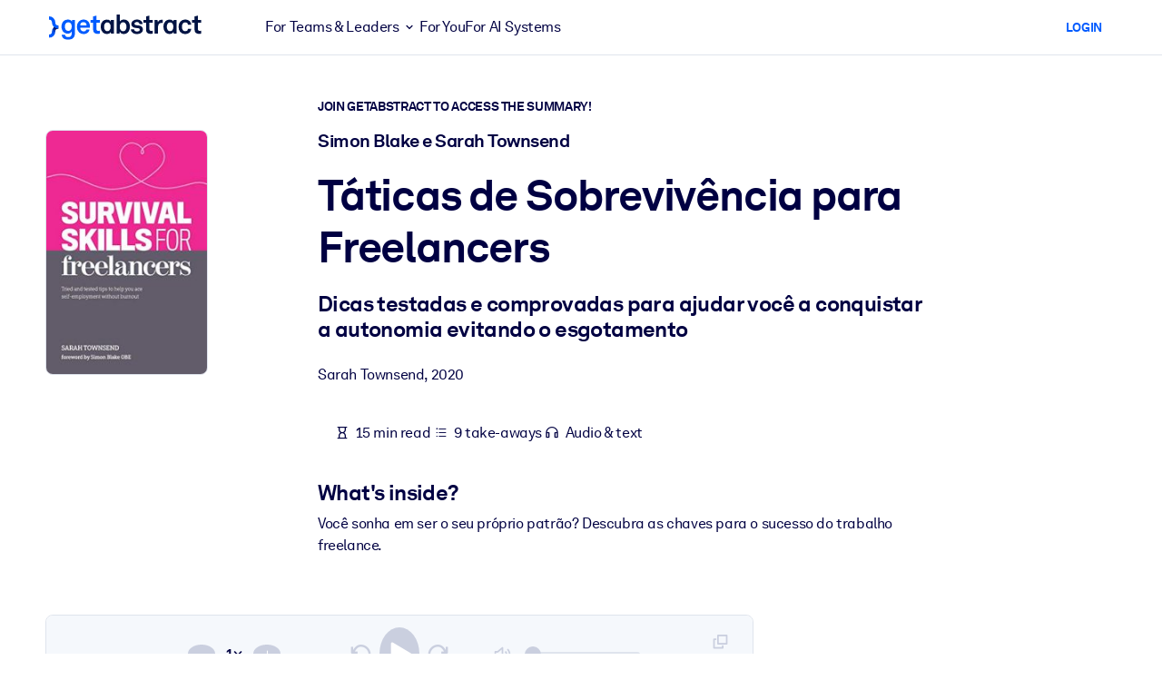

--- FILE ---
content_type: text/javascript
request_url: https://www.getabstract.com/www/design/js/chunk-9NNJZUf_.js
body_size: 474
content:
import"./chunk-iTG3Y9GI.js";function n(s){return(e=>e)(s)}function t(s){return(e=>{if(typeof e!="string")return{success:!1,reason:`[#/components/schemas/Gender]: '${e}' expected to be of type string.`};switch(e){case"FEMALE":return{success:!0,value:"FEMALE"};case"MALE":return{success:!0,value:"MALE"};case"UNKNOWN":return{success:!0,value:"UNKNOWN"};case"CUSTOM":return{success:!0,value:"CUSTOM"};default:return{success:!1,reason:`[#/components/schemas/Gender]: '${e}' expected to be enum, one of 'FEMALE, MALE, UNKNOWN, CUSTOM'.`}}})(s)}export{t as d,n as s};
//# sourceMappingURL=chunk-9NNJZUf_.js.map


--- FILE ---
content_type: text/javascript
request_url: https://www.getabstract.com/www/design/js/chunk-D95NB2Ms.js
body_size: 1601
content:
import{h as n,n as o}from"./chunk-iTG3Y9GI.js";function a(u){return(e=>{if(typeof e!="object")return{success:!1,reason:`[#/components/schemas/KeyQuality]: '${e}' expected to be of type 'object'.`};if(e===null)return{success:!1,reason:`[#/components/schemas/KeyQuality]: '${e}' expected to not be null.`};if(!n(e,"key"))return{success:!1,reason:`[#/components/schemas/KeyQuality/key]: '${o(e)}' expected to have property 'key'.`};const t=(s=>typeof s!="string"?{success:!1,reason:`[#/components/schemas/KeyQuality/key]: '${s}' expected to be of type string.`}:{success:!0,value:s})(e.key);if(!t.success)return{success:!1,reason:t.reason};if(!n(e,"keyQualityId"))return{success:!1,reason:`[#/components/schemas/KeyQuality/keyQualityId]: '${o(e)}' expected to have property 'keyQualityId'.`};const r=(s=>typeof s=="number"?{success:!0,value:s}:{success:!1,reason:`[#/components/schemas/KeyQuality/keyQualityId]: '${s}' expected to be of type number.`})(e.keyQualityId);if(!r.success)return{success:!1,reason:r.reason};if(!n(e,"type"))return{success:!1,reason:`[#/components/schemas/KeyQuality/type]: '${o(e)}' expected to have property 'type'.`};const c=(s=>{if(typeof s!="string")return{success:!1,reason:`[#/components/schemas/KeyQuality/type]: '${s}' expected to be of type string.`};switch(s){case"INTRINSIC":return{success:!0,value:"INTRINSIC"};case"EXTRINSIC":return{success:!0,value:"EXTRINSIC"};default:return{success:!1,reason:`[#/components/schemas/KeyQuality/type]: '${s}' expected to be enum, one of 'INTRINSIC, EXTRINSIC'.`}}})(e.type);return c.success?{success:!0,value:{key:t.value,keyQualityId:r.value,type:c.value}}:{success:!1,reason:c.reason}})(u)}export{a as d};
//# sourceMappingURL=chunk-D95NB2Ms.js.map


--- FILE ---
content_type: text/javascript
request_url: https://www.getabstract.com/www/design/js/chunk-CoYx3FTR.js
body_size: 1253
content:
import{c as a,as as u,at as d,x as s,h as o}from"./chunk-iTG3Y9GI.js";import{G as c}from"./chunk-pHCd0vTS.js";function E(e){return typeof e=="function"||Object.prototype.toString.call(e)==="[object Object]"&&!s(e)}function D(){return{kind:"UNINITIALISED"}}function f(e){return e.kind==="PENDING"||e.kind==="UNINITIALISED"}function I(e){return a(u,{sideEffect:async()=>{if(e.store.get().kind!=="PENDING"){e.store.set({kind:"PENDING"});try{const n=await e.fetch();n.kind==="success"?o(n,"data")?e.store.set({kind:"FULFILLED",value:n.data}):e.store.set({kind:"REJECTED",errorCode:null,errorMessage:null}):e.store.set({kind:"REJECTED",errorCode:n.errorCode,errorMessage:n.errorMessage})}catch{e.store.set({kind:"REJECTED",errorCode:null,errorMessage:null})}}},content:e.render(e.store.get())},null)}function g(e){function n(i){let t;return e.renderRejected!==void 0?e.renderRejected(i.e):a(c,{variant:"danger"},E(t=d(i.e,e.ctx.t))?t:{default:()=>[t]})}const r=e.unsafeFuture.kind==="REJECTED"?{kind:"REJECTED",error:e.unsafeFuture}:{kind:"SAFE",safe:e.unsafeFuture};return r.kind==="REJECTED"?a(n,{e:r.error},null):e.renderSafe(r.safe)}function L(e){return f(e.future)?e.renderPending():e.renderResult(e.future)}function F(e,n){return e.kind==="FULFILLED"?{kind:"FULFILLED",value:n(e.value)}:e}export{I as G,g as a,L as b,f as c,D as i,F as m};
//# sourceMappingURL=chunk-CoYx3FTR.js.map


--- FILE ---
content_type: text/javascript
request_url: https://www.getabstract.com/_astro/InitLanguage.wviaxW7L.js
body_size: 211
content:
import{d as e,o as n,s as t}from"./gaContext.DkAuomnu.js";import{g as s}from"./i18nUtils.BmIxJnqe.js";const l=e({props:{lang:{type:String,required:!0}},setup(a){return n(async()=>{await t({currentLanguage:a.lang,flags:{loggedIn:!1,beta:!1,alpha:!1},customer:null,asp:null},{loadTranslations:s})}),()=>{}}});export{l as InitLanguage};
